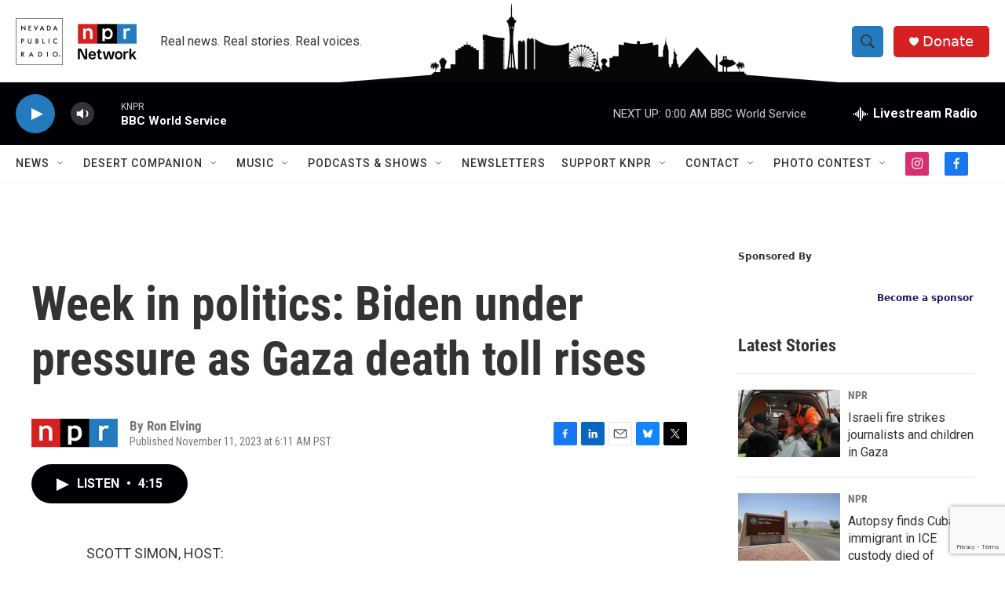

--- FILE ---
content_type: text/html; charset=utf-8
request_url: https://www.google.com/recaptcha/api2/anchor?ar=1&k=6LfHrSkUAAAAAPnKk5cT6JuKlKPzbwyTYuO8--Vr&co=aHR0cHM6Ly9rbnByLm9yZzo0NDM.&hl=en&v=PoyoqOPhxBO7pBk68S4YbpHZ&size=invisible&anchor-ms=20000&execute-ms=30000&cb=zdfgpoapl3li
body_size: 49274
content:
<!DOCTYPE HTML><html dir="ltr" lang="en"><head><meta http-equiv="Content-Type" content="text/html; charset=UTF-8">
<meta http-equiv="X-UA-Compatible" content="IE=edge">
<title>reCAPTCHA</title>
<style type="text/css">
/* cyrillic-ext */
@font-face {
  font-family: 'Roboto';
  font-style: normal;
  font-weight: 400;
  font-stretch: 100%;
  src: url(//fonts.gstatic.com/s/roboto/v48/KFO7CnqEu92Fr1ME7kSn66aGLdTylUAMa3GUBHMdazTgWw.woff2) format('woff2');
  unicode-range: U+0460-052F, U+1C80-1C8A, U+20B4, U+2DE0-2DFF, U+A640-A69F, U+FE2E-FE2F;
}
/* cyrillic */
@font-face {
  font-family: 'Roboto';
  font-style: normal;
  font-weight: 400;
  font-stretch: 100%;
  src: url(//fonts.gstatic.com/s/roboto/v48/KFO7CnqEu92Fr1ME7kSn66aGLdTylUAMa3iUBHMdazTgWw.woff2) format('woff2');
  unicode-range: U+0301, U+0400-045F, U+0490-0491, U+04B0-04B1, U+2116;
}
/* greek-ext */
@font-face {
  font-family: 'Roboto';
  font-style: normal;
  font-weight: 400;
  font-stretch: 100%;
  src: url(//fonts.gstatic.com/s/roboto/v48/KFO7CnqEu92Fr1ME7kSn66aGLdTylUAMa3CUBHMdazTgWw.woff2) format('woff2');
  unicode-range: U+1F00-1FFF;
}
/* greek */
@font-face {
  font-family: 'Roboto';
  font-style: normal;
  font-weight: 400;
  font-stretch: 100%;
  src: url(//fonts.gstatic.com/s/roboto/v48/KFO7CnqEu92Fr1ME7kSn66aGLdTylUAMa3-UBHMdazTgWw.woff2) format('woff2');
  unicode-range: U+0370-0377, U+037A-037F, U+0384-038A, U+038C, U+038E-03A1, U+03A3-03FF;
}
/* math */
@font-face {
  font-family: 'Roboto';
  font-style: normal;
  font-weight: 400;
  font-stretch: 100%;
  src: url(//fonts.gstatic.com/s/roboto/v48/KFO7CnqEu92Fr1ME7kSn66aGLdTylUAMawCUBHMdazTgWw.woff2) format('woff2');
  unicode-range: U+0302-0303, U+0305, U+0307-0308, U+0310, U+0312, U+0315, U+031A, U+0326-0327, U+032C, U+032F-0330, U+0332-0333, U+0338, U+033A, U+0346, U+034D, U+0391-03A1, U+03A3-03A9, U+03B1-03C9, U+03D1, U+03D5-03D6, U+03F0-03F1, U+03F4-03F5, U+2016-2017, U+2034-2038, U+203C, U+2040, U+2043, U+2047, U+2050, U+2057, U+205F, U+2070-2071, U+2074-208E, U+2090-209C, U+20D0-20DC, U+20E1, U+20E5-20EF, U+2100-2112, U+2114-2115, U+2117-2121, U+2123-214F, U+2190, U+2192, U+2194-21AE, U+21B0-21E5, U+21F1-21F2, U+21F4-2211, U+2213-2214, U+2216-22FF, U+2308-230B, U+2310, U+2319, U+231C-2321, U+2336-237A, U+237C, U+2395, U+239B-23B7, U+23D0, U+23DC-23E1, U+2474-2475, U+25AF, U+25B3, U+25B7, U+25BD, U+25C1, U+25CA, U+25CC, U+25FB, U+266D-266F, U+27C0-27FF, U+2900-2AFF, U+2B0E-2B11, U+2B30-2B4C, U+2BFE, U+3030, U+FF5B, U+FF5D, U+1D400-1D7FF, U+1EE00-1EEFF;
}
/* symbols */
@font-face {
  font-family: 'Roboto';
  font-style: normal;
  font-weight: 400;
  font-stretch: 100%;
  src: url(//fonts.gstatic.com/s/roboto/v48/KFO7CnqEu92Fr1ME7kSn66aGLdTylUAMaxKUBHMdazTgWw.woff2) format('woff2');
  unicode-range: U+0001-000C, U+000E-001F, U+007F-009F, U+20DD-20E0, U+20E2-20E4, U+2150-218F, U+2190, U+2192, U+2194-2199, U+21AF, U+21E6-21F0, U+21F3, U+2218-2219, U+2299, U+22C4-22C6, U+2300-243F, U+2440-244A, U+2460-24FF, U+25A0-27BF, U+2800-28FF, U+2921-2922, U+2981, U+29BF, U+29EB, U+2B00-2BFF, U+4DC0-4DFF, U+FFF9-FFFB, U+10140-1018E, U+10190-1019C, U+101A0, U+101D0-101FD, U+102E0-102FB, U+10E60-10E7E, U+1D2C0-1D2D3, U+1D2E0-1D37F, U+1F000-1F0FF, U+1F100-1F1AD, U+1F1E6-1F1FF, U+1F30D-1F30F, U+1F315, U+1F31C, U+1F31E, U+1F320-1F32C, U+1F336, U+1F378, U+1F37D, U+1F382, U+1F393-1F39F, U+1F3A7-1F3A8, U+1F3AC-1F3AF, U+1F3C2, U+1F3C4-1F3C6, U+1F3CA-1F3CE, U+1F3D4-1F3E0, U+1F3ED, U+1F3F1-1F3F3, U+1F3F5-1F3F7, U+1F408, U+1F415, U+1F41F, U+1F426, U+1F43F, U+1F441-1F442, U+1F444, U+1F446-1F449, U+1F44C-1F44E, U+1F453, U+1F46A, U+1F47D, U+1F4A3, U+1F4B0, U+1F4B3, U+1F4B9, U+1F4BB, U+1F4BF, U+1F4C8-1F4CB, U+1F4D6, U+1F4DA, U+1F4DF, U+1F4E3-1F4E6, U+1F4EA-1F4ED, U+1F4F7, U+1F4F9-1F4FB, U+1F4FD-1F4FE, U+1F503, U+1F507-1F50B, U+1F50D, U+1F512-1F513, U+1F53E-1F54A, U+1F54F-1F5FA, U+1F610, U+1F650-1F67F, U+1F687, U+1F68D, U+1F691, U+1F694, U+1F698, U+1F6AD, U+1F6B2, U+1F6B9-1F6BA, U+1F6BC, U+1F6C6-1F6CF, U+1F6D3-1F6D7, U+1F6E0-1F6EA, U+1F6F0-1F6F3, U+1F6F7-1F6FC, U+1F700-1F7FF, U+1F800-1F80B, U+1F810-1F847, U+1F850-1F859, U+1F860-1F887, U+1F890-1F8AD, U+1F8B0-1F8BB, U+1F8C0-1F8C1, U+1F900-1F90B, U+1F93B, U+1F946, U+1F984, U+1F996, U+1F9E9, U+1FA00-1FA6F, U+1FA70-1FA7C, U+1FA80-1FA89, U+1FA8F-1FAC6, U+1FACE-1FADC, U+1FADF-1FAE9, U+1FAF0-1FAF8, U+1FB00-1FBFF;
}
/* vietnamese */
@font-face {
  font-family: 'Roboto';
  font-style: normal;
  font-weight: 400;
  font-stretch: 100%;
  src: url(//fonts.gstatic.com/s/roboto/v48/KFO7CnqEu92Fr1ME7kSn66aGLdTylUAMa3OUBHMdazTgWw.woff2) format('woff2');
  unicode-range: U+0102-0103, U+0110-0111, U+0128-0129, U+0168-0169, U+01A0-01A1, U+01AF-01B0, U+0300-0301, U+0303-0304, U+0308-0309, U+0323, U+0329, U+1EA0-1EF9, U+20AB;
}
/* latin-ext */
@font-face {
  font-family: 'Roboto';
  font-style: normal;
  font-weight: 400;
  font-stretch: 100%;
  src: url(//fonts.gstatic.com/s/roboto/v48/KFO7CnqEu92Fr1ME7kSn66aGLdTylUAMa3KUBHMdazTgWw.woff2) format('woff2');
  unicode-range: U+0100-02BA, U+02BD-02C5, U+02C7-02CC, U+02CE-02D7, U+02DD-02FF, U+0304, U+0308, U+0329, U+1D00-1DBF, U+1E00-1E9F, U+1EF2-1EFF, U+2020, U+20A0-20AB, U+20AD-20C0, U+2113, U+2C60-2C7F, U+A720-A7FF;
}
/* latin */
@font-face {
  font-family: 'Roboto';
  font-style: normal;
  font-weight: 400;
  font-stretch: 100%;
  src: url(//fonts.gstatic.com/s/roboto/v48/KFO7CnqEu92Fr1ME7kSn66aGLdTylUAMa3yUBHMdazQ.woff2) format('woff2');
  unicode-range: U+0000-00FF, U+0131, U+0152-0153, U+02BB-02BC, U+02C6, U+02DA, U+02DC, U+0304, U+0308, U+0329, U+2000-206F, U+20AC, U+2122, U+2191, U+2193, U+2212, U+2215, U+FEFF, U+FFFD;
}
/* cyrillic-ext */
@font-face {
  font-family: 'Roboto';
  font-style: normal;
  font-weight: 500;
  font-stretch: 100%;
  src: url(//fonts.gstatic.com/s/roboto/v48/KFO7CnqEu92Fr1ME7kSn66aGLdTylUAMa3GUBHMdazTgWw.woff2) format('woff2');
  unicode-range: U+0460-052F, U+1C80-1C8A, U+20B4, U+2DE0-2DFF, U+A640-A69F, U+FE2E-FE2F;
}
/* cyrillic */
@font-face {
  font-family: 'Roboto';
  font-style: normal;
  font-weight: 500;
  font-stretch: 100%;
  src: url(//fonts.gstatic.com/s/roboto/v48/KFO7CnqEu92Fr1ME7kSn66aGLdTylUAMa3iUBHMdazTgWw.woff2) format('woff2');
  unicode-range: U+0301, U+0400-045F, U+0490-0491, U+04B0-04B1, U+2116;
}
/* greek-ext */
@font-face {
  font-family: 'Roboto';
  font-style: normal;
  font-weight: 500;
  font-stretch: 100%;
  src: url(//fonts.gstatic.com/s/roboto/v48/KFO7CnqEu92Fr1ME7kSn66aGLdTylUAMa3CUBHMdazTgWw.woff2) format('woff2');
  unicode-range: U+1F00-1FFF;
}
/* greek */
@font-face {
  font-family: 'Roboto';
  font-style: normal;
  font-weight: 500;
  font-stretch: 100%;
  src: url(//fonts.gstatic.com/s/roboto/v48/KFO7CnqEu92Fr1ME7kSn66aGLdTylUAMa3-UBHMdazTgWw.woff2) format('woff2');
  unicode-range: U+0370-0377, U+037A-037F, U+0384-038A, U+038C, U+038E-03A1, U+03A3-03FF;
}
/* math */
@font-face {
  font-family: 'Roboto';
  font-style: normal;
  font-weight: 500;
  font-stretch: 100%;
  src: url(//fonts.gstatic.com/s/roboto/v48/KFO7CnqEu92Fr1ME7kSn66aGLdTylUAMawCUBHMdazTgWw.woff2) format('woff2');
  unicode-range: U+0302-0303, U+0305, U+0307-0308, U+0310, U+0312, U+0315, U+031A, U+0326-0327, U+032C, U+032F-0330, U+0332-0333, U+0338, U+033A, U+0346, U+034D, U+0391-03A1, U+03A3-03A9, U+03B1-03C9, U+03D1, U+03D5-03D6, U+03F0-03F1, U+03F4-03F5, U+2016-2017, U+2034-2038, U+203C, U+2040, U+2043, U+2047, U+2050, U+2057, U+205F, U+2070-2071, U+2074-208E, U+2090-209C, U+20D0-20DC, U+20E1, U+20E5-20EF, U+2100-2112, U+2114-2115, U+2117-2121, U+2123-214F, U+2190, U+2192, U+2194-21AE, U+21B0-21E5, U+21F1-21F2, U+21F4-2211, U+2213-2214, U+2216-22FF, U+2308-230B, U+2310, U+2319, U+231C-2321, U+2336-237A, U+237C, U+2395, U+239B-23B7, U+23D0, U+23DC-23E1, U+2474-2475, U+25AF, U+25B3, U+25B7, U+25BD, U+25C1, U+25CA, U+25CC, U+25FB, U+266D-266F, U+27C0-27FF, U+2900-2AFF, U+2B0E-2B11, U+2B30-2B4C, U+2BFE, U+3030, U+FF5B, U+FF5D, U+1D400-1D7FF, U+1EE00-1EEFF;
}
/* symbols */
@font-face {
  font-family: 'Roboto';
  font-style: normal;
  font-weight: 500;
  font-stretch: 100%;
  src: url(//fonts.gstatic.com/s/roboto/v48/KFO7CnqEu92Fr1ME7kSn66aGLdTylUAMaxKUBHMdazTgWw.woff2) format('woff2');
  unicode-range: U+0001-000C, U+000E-001F, U+007F-009F, U+20DD-20E0, U+20E2-20E4, U+2150-218F, U+2190, U+2192, U+2194-2199, U+21AF, U+21E6-21F0, U+21F3, U+2218-2219, U+2299, U+22C4-22C6, U+2300-243F, U+2440-244A, U+2460-24FF, U+25A0-27BF, U+2800-28FF, U+2921-2922, U+2981, U+29BF, U+29EB, U+2B00-2BFF, U+4DC0-4DFF, U+FFF9-FFFB, U+10140-1018E, U+10190-1019C, U+101A0, U+101D0-101FD, U+102E0-102FB, U+10E60-10E7E, U+1D2C0-1D2D3, U+1D2E0-1D37F, U+1F000-1F0FF, U+1F100-1F1AD, U+1F1E6-1F1FF, U+1F30D-1F30F, U+1F315, U+1F31C, U+1F31E, U+1F320-1F32C, U+1F336, U+1F378, U+1F37D, U+1F382, U+1F393-1F39F, U+1F3A7-1F3A8, U+1F3AC-1F3AF, U+1F3C2, U+1F3C4-1F3C6, U+1F3CA-1F3CE, U+1F3D4-1F3E0, U+1F3ED, U+1F3F1-1F3F3, U+1F3F5-1F3F7, U+1F408, U+1F415, U+1F41F, U+1F426, U+1F43F, U+1F441-1F442, U+1F444, U+1F446-1F449, U+1F44C-1F44E, U+1F453, U+1F46A, U+1F47D, U+1F4A3, U+1F4B0, U+1F4B3, U+1F4B9, U+1F4BB, U+1F4BF, U+1F4C8-1F4CB, U+1F4D6, U+1F4DA, U+1F4DF, U+1F4E3-1F4E6, U+1F4EA-1F4ED, U+1F4F7, U+1F4F9-1F4FB, U+1F4FD-1F4FE, U+1F503, U+1F507-1F50B, U+1F50D, U+1F512-1F513, U+1F53E-1F54A, U+1F54F-1F5FA, U+1F610, U+1F650-1F67F, U+1F687, U+1F68D, U+1F691, U+1F694, U+1F698, U+1F6AD, U+1F6B2, U+1F6B9-1F6BA, U+1F6BC, U+1F6C6-1F6CF, U+1F6D3-1F6D7, U+1F6E0-1F6EA, U+1F6F0-1F6F3, U+1F6F7-1F6FC, U+1F700-1F7FF, U+1F800-1F80B, U+1F810-1F847, U+1F850-1F859, U+1F860-1F887, U+1F890-1F8AD, U+1F8B0-1F8BB, U+1F8C0-1F8C1, U+1F900-1F90B, U+1F93B, U+1F946, U+1F984, U+1F996, U+1F9E9, U+1FA00-1FA6F, U+1FA70-1FA7C, U+1FA80-1FA89, U+1FA8F-1FAC6, U+1FACE-1FADC, U+1FADF-1FAE9, U+1FAF0-1FAF8, U+1FB00-1FBFF;
}
/* vietnamese */
@font-face {
  font-family: 'Roboto';
  font-style: normal;
  font-weight: 500;
  font-stretch: 100%;
  src: url(//fonts.gstatic.com/s/roboto/v48/KFO7CnqEu92Fr1ME7kSn66aGLdTylUAMa3OUBHMdazTgWw.woff2) format('woff2');
  unicode-range: U+0102-0103, U+0110-0111, U+0128-0129, U+0168-0169, U+01A0-01A1, U+01AF-01B0, U+0300-0301, U+0303-0304, U+0308-0309, U+0323, U+0329, U+1EA0-1EF9, U+20AB;
}
/* latin-ext */
@font-face {
  font-family: 'Roboto';
  font-style: normal;
  font-weight: 500;
  font-stretch: 100%;
  src: url(//fonts.gstatic.com/s/roboto/v48/KFO7CnqEu92Fr1ME7kSn66aGLdTylUAMa3KUBHMdazTgWw.woff2) format('woff2');
  unicode-range: U+0100-02BA, U+02BD-02C5, U+02C7-02CC, U+02CE-02D7, U+02DD-02FF, U+0304, U+0308, U+0329, U+1D00-1DBF, U+1E00-1E9F, U+1EF2-1EFF, U+2020, U+20A0-20AB, U+20AD-20C0, U+2113, U+2C60-2C7F, U+A720-A7FF;
}
/* latin */
@font-face {
  font-family: 'Roboto';
  font-style: normal;
  font-weight: 500;
  font-stretch: 100%;
  src: url(//fonts.gstatic.com/s/roboto/v48/KFO7CnqEu92Fr1ME7kSn66aGLdTylUAMa3yUBHMdazQ.woff2) format('woff2');
  unicode-range: U+0000-00FF, U+0131, U+0152-0153, U+02BB-02BC, U+02C6, U+02DA, U+02DC, U+0304, U+0308, U+0329, U+2000-206F, U+20AC, U+2122, U+2191, U+2193, U+2212, U+2215, U+FEFF, U+FFFD;
}
/* cyrillic-ext */
@font-face {
  font-family: 'Roboto';
  font-style: normal;
  font-weight: 900;
  font-stretch: 100%;
  src: url(//fonts.gstatic.com/s/roboto/v48/KFO7CnqEu92Fr1ME7kSn66aGLdTylUAMa3GUBHMdazTgWw.woff2) format('woff2');
  unicode-range: U+0460-052F, U+1C80-1C8A, U+20B4, U+2DE0-2DFF, U+A640-A69F, U+FE2E-FE2F;
}
/* cyrillic */
@font-face {
  font-family: 'Roboto';
  font-style: normal;
  font-weight: 900;
  font-stretch: 100%;
  src: url(//fonts.gstatic.com/s/roboto/v48/KFO7CnqEu92Fr1ME7kSn66aGLdTylUAMa3iUBHMdazTgWw.woff2) format('woff2');
  unicode-range: U+0301, U+0400-045F, U+0490-0491, U+04B0-04B1, U+2116;
}
/* greek-ext */
@font-face {
  font-family: 'Roboto';
  font-style: normal;
  font-weight: 900;
  font-stretch: 100%;
  src: url(//fonts.gstatic.com/s/roboto/v48/KFO7CnqEu92Fr1ME7kSn66aGLdTylUAMa3CUBHMdazTgWw.woff2) format('woff2');
  unicode-range: U+1F00-1FFF;
}
/* greek */
@font-face {
  font-family: 'Roboto';
  font-style: normal;
  font-weight: 900;
  font-stretch: 100%;
  src: url(//fonts.gstatic.com/s/roboto/v48/KFO7CnqEu92Fr1ME7kSn66aGLdTylUAMa3-UBHMdazTgWw.woff2) format('woff2');
  unicode-range: U+0370-0377, U+037A-037F, U+0384-038A, U+038C, U+038E-03A1, U+03A3-03FF;
}
/* math */
@font-face {
  font-family: 'Roboto';
  font-style: normal;
  font-weight: 900;
  font-stretch: 100%;
  src: url(//fonts.gstatic.com/s/roboto/v48/KFO7CnqEu92Fr1ME7kSn66aGLdTylUAMawCUBHMdazTgWw.woff2) format('woff2');
  unicode-range: U+0302-0303, U+0305, U+0307-0308, U+0310, U+0312, U+0315, U+031A, U+0326-0327, U+032C, U+032F-0330, U+0332-0333, U+0338, U+033A, U+0346, U+034D, U+0391-03A1, U+03A3-03A9, U+03B1-03C9, U+03D1, U+03D5-03D6, U+03F0-03F1, U+03F4-03F5, U+2016-2017, U+2034-2038, U+203C, U+2040, U+2043, U+2047, U+2050, U+2057, U+205F, U+2070-2071, U+2074-208E, U+2090-209C, U+20D0-20DC, U+20E1, U+20E5-20EF, U+2100-2112, U+2114-2115, U+2117-2121, U+2123-214F, U+2190, U+2192, U+2194-21AE, U+21B0-21E5, U+21F1-21F2, U+21F4-2211, U+2213-2214, U+2216-22FF, U+2308-230B, U+2310, U+2319, U+231C-2321, U+2336-237A, U+237C, U+2395, U+239B-23B7, U+23D0, U+23DC-23E1, U+2474-2475, U+25AF, U+25B3, U+25B7, U+25BD, U+25C1, U+25CA, U+25CC, U+25FB, U+266D-266F, U+27C0-27FF, U+2900-2AFF, U+2B0E-2B11, U+2B30-2B4C, U+2BFE, U+3030, U+FF5B, U+FF5D, U+1D400-1D7FF, U+1EE00-1EEFF;
}
/* symbols */
@font-face {
  font-family: 'Roboto';
  font-style: normal;
  font-weight: 900;
  font-stretch: 100%;
  src: url(//fonts.gstatic.com/s/roboto/v48/KFO7CnqEu92Fr1ME7kSn66aGLdTylUAMaxKUBHMdazTgWw.woff2) format('woff2');
  unicode-range: U+0001-000C, U+000E-001F, U+007F-009F, U+20DD-20E0, U+20E2-20E4, U+2150-218F, U+2190, U+2192, U+2194-2199, U+21AF, U+21E6-21F0, U+21F3, U+2218-2219, U+2299, U+22C4-22C6, U+2300-243F, U+2440-244A, U+2460-24FF, U+25A0-27BF, U+2800-28FF, U+2921-2922, U+2981, U+29BF, U+29EB, U+2B00-2BFF, U+4DC0-4DFF, U+FFF9-FFFB, U+10140-1018E, U+10190-1019C, U+101A0, U+101D0-101FD, U+102E0-102FB, U+10E60-10E7E, U+1D2C0-1D2D3, U+1D2E0-1D37F, U+1F000-1F0FF, U+1F100-1F1AD, U+1F1E6-1F1FF, U+1F30D-1F30F, U+1F315, U+1F31C, U+1F31E, U+1F320-1F32C, U+1F336, U+1F378, U+1F37D, U+1F382, U+1F393-1F39F, U+1F3A7-1F3A8, U+1F3AC-1F3AF, U+1F3C2, U+1F3C4-1F3C6, U+1F3CA-1F3CE, U+1F3D4-1F3E0, U+1F3ED, U+1F3F1-1F3F3, U+1F3F5-1F3F7, U+1F408, U+1F415, U+1F41F, U+1F426, U+1F43F, U+1F441-1F442, U+1F444, U+1F446-1F449, U+1F44C-1F44E, U+1F453, U+1F46A, U+1F47D, U+1F4A3, U+1F4B0, U+1F4B3, U+1F4B9, U+1F4BB, U+1F4BF, U+1F4C8-1F4CB, U+1F4D6, U+1F4DA, U+1F4DF, U+1F4E3-1F4E6, U+1F4EA-1F4ED, U+1F4F7, U+1F4F9-1F4FB, U+1F4FD-1F4FE, U+1F503, U+1F507-1F50B, U+1F50D, U+1F512-1F513, U+1F53E-1F54A, U+1F54F-1F5FA, U+1F610, U+1F650-1F67F, U+1F687, U+1F68D, U+1F691, U+1F694, U+1F698, U+1F6AD, U+1F6B2, U+1F6B9-1F6BA, U+1F6BC, U+1F6C6-1F6CF, U+1F6D3-1F6D7, U+1F6E0-1F6EA, U+1F6F0-1F6F3, U+1F6F7-1F6FC, U+1F700-1F7FF, U+1F800-1F80B, U+1F810-1F847, U+1F850-1F859, U+1F860-1F887, U+1F890-1F8AD, U+1F8B0-1F8BB, U+1F8C0-1F8C1, U+1F900-1F90B, U+1F93B, U+1F946, U+1F984, U+1F996, U+1F9E9, U+1FA00-1FA6F, U+1FA70-1FA7C, U+1FA80-1FA89, U+1FA8F-1FAC6, U+1FACE-1FADC, U+1FADF-1FAE9, U+1FAF0-1FAF8, U+1FB00-1FBFF;
}
/* vietnamese */
@font-face {
  font-family: 'Roboto';
  font-style: normal;
  font-weight: 900;
  font-stretch: 100%;
  src: url(//fonts.gstatic.com/s/roboto/v48/KFO7CnqEu92Fr1ME7kSn66aGLdTylUAMa3OUBHMdazTgWw.woff2) format('woff2');
  unicode-range: U+0102-0103, U+0110-0111, U+0128-0129, U+0168-0169, U+01A0-01A1, U+01AF-01B0, U+0300-0301, U+0303-0304, U+0308-0309, U+0323, U+0329, U+1EA0-1EF9, U+20AB;
}
/* latin-ext */
@font-face {
  font-family: 'Roboto';
  font-style: normal;
  font-weight: 900;
  font-stretch: 100%;
  src: url(//fonts.gstatic.com/s/roboto/v48/KFO7CnqEu92Fr1ME7kSn66aGLdTylUAMa3KUBHMdazTgWw.woff2) format('woff2');
  unicode-range: U+0100-02BA, U+02BD-02C5, U+02C7-02CC, U+02CE-02D7, U+02DD-02FF, U+0304, U+0308, U+0329, U+1D00-1DBF, U+1E00-1E9F, U+1EF2-1EFF, U+2020, U+20A0-20AB, U+20AD-20C0, U+2113, U+2C60-2C7F, U+A720-A7FF;
}
/* latin */
@font-face {
  font-family: 'Roboto';
  font-style: normal;
  font-weight: 900;
  font-stretch: 100%;
  src: url(//fonts.gstatic.com/s/roboto/v48/KFO7CnqEu92Fr1ME7kSn66aGLdTylUAMa3yUBHMdazQ.woff2) format('woff2');
  unicode-range: U+0000-00FF, U+0131, U+0152-0153, U+02BB-02BC, U+02C6, U+02DA, U+02DC, U+0304, U+0308, U+0329, U+2000-206F, U+20AC, U+2122, U+2191, U+2193, U+2212, U+2215, U+FEFF, U+FFFD;
}

</style>
<link rel="stylesheet" type="text/css" href="https://www.gstatic.com/recaptcha/releases/PoyoqOPhxBO7pBk68S4YbpHZ/styles__ltr.css">
<script nonce="barPg2yU957BxqIAvbi4NQ" type="text/javascript">window['__recaptcha_api'] = 'https://www.google.com/recaptcha/api2/';</script>
<script type="text/javascript" src="https://www.gstatic.com/recaptcha/releases/PoyoqOPhxBO7pBk68S4YbpHZ/recaptcha__en.js" nonce="barPg2yU957BxqIAvbi4NQ">
      
    </script></head>
<body><div id="rc-anchor-alert" class="rc-anchor-alert"></div>
<input type="hidden" id="recaptcha-token" value="[base64]">
<script type="text/javascript" nonce="barPg2yU957BxqIAvbi4NQ">
      recaptcha.anchor.Main.init("[\x22ainput\x22,[\x22bgdata\x22,\x22\x22,\[base64]/[base64]/[base64]/[base64]/[base64]/UltsKytdPUU6KEU8MjA0OD9SW2wrK109RT4+NnwxOTI6KChFJjY0NTEyKT09NTUyOTYmJk0rMTxjLmxlbmd0aCYmKGMuY2hhckNvZGVBdChNKzEpJjY0NTEyKT09NTYzMjA/[base64]/[base64]/[base64]/[base64]/[base64]/[base64]/[base64]\x22,\[base64]\\u003d\\u003d\x22,\[base64]/Do8K+w7ULwopNwrjDksKew7HCinHDo8KrfC91DlJVwpZQwoB4Q8ODw5zDnEUMAQLDhsKFwrB5wqwgY8Kyw7tjRnDCgw1nwoMzwp7CrT/DhisRw5PDv3nClxXCucOQw5owKQknw4l9OcKff8KZw6PCqmrCoxnCswvDjsO8w6TDn8KKdsORC8Ovw6pKwqkGGUFze8OKK8OzwosdWWp8PlkLesKlPndkXQDDicKTwo0FwroaBR3DiMOadMOSCsK5w6rDiMKRDCRSw4DCqwdcwqlfA8KlasKwwo/Cg23Cr8OmTMKewrFKRQHDo8OIw55bw5EUw4LCtsOLQ8K/fjVffMKjw7fCtMOywoICesOaw5/Ci8KnT3RZZcKOw4sFwrAHacO7w5onw7UqUcOGw4MdwoNYDcObwq85w43DrCDDu0jCpsKnw5czwqTDnyzDvkp+a8K0w69gwrvCrsKqw5bCsknDk8KBw5xrWhnCpcOtw6TCj3fDl8OkwqPDiQ/CkMK5d8OGZ2IWCUPDnyXCscKFe8KlEMKAbnNrUShvw5QAw7XCj8KaL8OnN8KAw7hxZDJrwoVhPyHDhjVjdFTCoivClMKpwqfDu8Olw5VjOlbDncKtw5XDs2kDwp0mAsKzw7nDiBfCtyFQN8O7w4I/MmM6GcO4CcKhHj7DvB3CmhYcw7jCnHBZw6HDiQ5Iw4vDlBoYfwY5K0bCksKUMytpfsKFRBQOwrZ8MSIAVk1xNUEmw6fDocKdwprDpVDDvxpjwosrw4jCq2zCr8Obw6oBODAcGMOpw5vDjGp7w4PCu8K+WE/[base64]/[base64]/[base64]/[base64]/Djihsw6XCp8OtZ8OvwpvDmyLDocKBwo54N8KGwoXDhMOPXAsWQMKhw6fCkVkIT1NCw6rDoMKow68teR7CkcK/w4vDt8KewpPCqAkWw7s3w7jDtQLDksONRklnD0M7w79qUcK/w7F0Vk/DgcK5wq/[base64]/CllKwrZow5oaAMK3C8O+wqvCokBCw7vDsmtLw5rCh0fCqEB/[base64]/wojCuMKNw6vDuUU4P8Kaw5/[base64]/DtcKkw4bDkxwhw6ZfKwFoC8KcwojCrE8qJMK4wr3ChFhWGmPCkTg8b8ORNMKCRDHDhMOAbcKewrQ6wrTDlT/DpTxeGCcSK2PCr8OATn/DvcKVX8KhM34YM8OGwrAyWMOPw5Ebw7bCvATDmsKvU2XDgz7DsQnDl8KQw7VNZsKHwq/[base64]/[base64]/DgsK8RWfDgE8uacKvOkTClMOjwpIMw6pFAiwLZcKEPsKTw4HCicOPw6XCvcOfw5TDiVDDuMK+w7RiHmHCil/[base64]/Dgzg1w4AKwoLDhVPDrhHCs8KFwofDuiXDocKPW0HDl0hywq4iaMOpJH3Cu1rDrisUPMOmLWXCqDM2wpTCgAQUw5/CqgzDvFtkwqNfcQM0wp4CwpV5RyzDt15mfsOtw7wLwrbDvsKDAsOnRsKIw4TDmsOkX013w4DDp8K5w5Ipw6jClHPCjcOcwo5bwrRow7bDqsOJw50FSxPCgAs/wr81w7PDqsOXwrlEZUdwwpEyw6nDmS/DqcO6w4IHw79/wohXNsOywqnCqQlOwqtlZ1Mpw4zCugvDr1Qqw7pkwoTCrmXCgiDDgcOqw4hTBcOmw4jClUwyAMO7wqUvw5lrUMKxSsKfw71XXBYuwoMawrgsOnN8w79ew7ZNw6shw54AVSoGTnJhwpMiLilIAMOZWW3DhXpXIkBbw6sZYsK/C17Dv3HCpkx3cG/DocK6wq5GQEzClVjCikfCkcOUKcOsCMO+w5ljWcKRQ8KuwqERwojDqFVlwrswNcOiwrLDp8O7VMOycMOJZRfCpMKIGcOVw4d9w7ZBAmYSb8Kqw5DClHrCpT/Dl27DqsKlwrF6wpctwojCtUQoK15mw5B3Xg7CsBsmRijChzfCkDd4GxxSDELCu8One8Ogd8Omw7DCnz/DgcKCRMOKw6UWZMO6WErCvsKLE15Jb8OrDUPDpsOXURbCiMK7w73DpcOZBcKHGMOYfXlAOTDDscKJPB/CjMK9wrDCgMO6cX3Cvgk5IMKhEBPCscOUw5YOLMOMw4tcF8OcKMKQw53Cp8KnwpDCocKiw7VGcMObwrYkGHc7wqTClcKEYzhZZxZiwoUdwrJBf8KVScKJw59hBsK3wq0ww7N5wqPClFkrw5FNw6gTHVQbwq/[base64]/DiX7CnsOIwqbDpmglAsOmwohzwpQfwo5MwqY9w61dwrtePWJiHMK1Z8KSw5lCfcKCwprDtcKUw6DDl8K6HcK4CRrDosKvBylHNMO6VxLDlsKKRMO+NR9zIMOyInMjwrbDjzsoWMKJwqUxw5rCssKPwqfCrcKew4/CulvCrUHCjcKrBwofWQB+wpXCmkLDuVDDtnPCrsKsw5M3woQjw74KUnRLTx7CtgV1wq4Nw7V/[base64]/DpwA/[base64]/IsK/w4ctNsOrcjHDtVTDtMKSfcOvw7vCoMOZwolObD0Dw6p+YDPDgMObw4Z5LwvDvRHCvsKBw5Fjfhc0w4bCnSMLwp4yBSDDncOtw6fCtXZDw41ZwprCihvDmC9Hw4zDpR/DicKCw7wwRMKewrjDhkLCrEvDlMKswpgCTW0xw7gvwo4ZVcOLBsOnwrrChSLCqU/Ch8KcDiIzRcKRwqTDucOwwoDDtMOyF20KGxnDjwPCscKmS1wlRcKDQcODw53Dn8OBGMKkw40VSMKewo1JEsOVw5vDiQRkw7PDvMKGa8Odw6UuwoJcw7vCncOpa8Kvwo5Mw7nDqsOQFX/Dlkl+w7jCpcOEXgfCrGXChMKAfcK0AVTDgcKSNsKBDhAzwqk6FMKCank/[base64]/SXADw7PDtjPDvnJ6Xz7DmMO6bsK2w4txw4dnLsONwr7ClSDClBonw652QcOyXMK0w4TDkWtewrtZYxXDucKMwq/Dn0/DksOrwrwTw4cKFXfCrEUhUmTCk33CssKTBMOKCMKCwpzCoMOkwrt2NsKdwqpTfVPDtcKkPz3CmzFGNEPDiMOGw4HDtcOTwr1ew4DCsMKcw79/w6ZQw41Fw5/CrAByw6UwwolRw7MTQcKwd8KTYMOgw5Y/AcO4wr5hSsOIw7oTw5AXwpsfw6PCqsODL8O/w5XChwwUwq5fw7ciaQRVw43DmcKKwp7DvzzCgsO5HMK9w4Y6MsO+wrphVnnCicOCw5rCmRvChsKaK8KDw4/Dg2LCsMKbwpkawpTDvz5IQCQtUcOTwqgHwqbCsMK9UMOtwoDCu8KbwpvDr8OTISB8Y8KKDMK2LiMmJ2nClAFuwq0WUQ7DvcKlJsOqU8KDw6cFwr7CtB9fw5nCqMKbZsOhGiXDtsKmw6NZchLDjcKvRm1/wrUJacOJw488w4vDmzHCiQ/[base64]/DmER6SVAHw6loKy7CjTN9woQrB8Kdw4HDoGHCocOTw6FtwrrCncKPYsKGYQ/CosOfw4/DiMOqWMO4w4XCs8KbwoIxwoIwwpBvwqHCjcKLw5Enw5nCqsK2w7rCs3lfCMK6aMOeeG/DmTQpw4rCrlosw6jDsxptwpcew5bCogbDuGBZJ8KNwrhuK8O1HMKdNMKIwpAGw5vCsB7Cg8OBT0xnTTXCkG3CgAhRwodlY8OGHERbY8OhwrbChT97wq5ywpvCmQ9Xw7HCqWgMTAPCt8O/wrkRQ8O2w4HCn8OAwphdCWzDpm09OXYkXMKhcmV+fgfCtcONYGBFSkwUw6vCicOSw57DusOTe31IPsKlwrofwrNAw6nDlsK8OTDDpz1/QcKHfB3CjMOCAgLDvMOfBsKKw79YwqbDqE7Dr3fCuEHChHvClhrDusO2KUIpw7clwrM2EMOJNsK/HwIJISjCnGLDvDHClyvDpGTDs8O0wpRvwoXCvsK1CVLDoWnCsMKeJBnCkkTDs8K1w7QcDMKHAGQRw6bCpTvDuRHDk8KufsOZwo/DgiA+bkPCmiHDq2jClQogei/Cl8OKwrIfw5fDpsKUICLDoDcDEWLClsOPwq/[base64]/byh4bMKDwqLDhMK8wqzCtQjChMKdDGvCrMO/wp88w7/[base64]/DhwLDm8OPw47CqQRod8OawqpaODRjUlLCvEwGd8Kdw4AJwpsJT2LCi0TCnUY4wrFhw4/DhcOQwqjDqsK9ODIBwocfVcKbfk4WCgbCqmdBYA5NwrkbXG1zc3V4XnhJJTEVw5cbCFvCtsOWZ8Owwp/DkwrDuMOcN8K7eH1WwprDhcKxbjAjwp0MQsK1w6jDkA3DmcKGVyDCisKxw5DCtMO/[base64]/DosOVw7p+RMKtQzDCjQbDknPCtMKJFS58YMO+w4HCrg7CusOzwoHDo2UJcm3CiMO1w4fChcOzwofCiAgbwpLDn8OZw7B+w4Uawp07F3d+w4/[base64]/DuUIIw49IVMKxwp/CvnZidcODwq1QIcOWwrxHw6nCtsKuFCTCqcKKR0HDoAIaw65jYMKBFMOwHsKvwpUtw5HCsz4Lw7M1w4Fdw4sKwp1meMKKNVV0wqs/wq0QNnXCl8Olw4rDnCgDw6ITZcO5w5TDpsKPcTJ2w5bCm0rCkgHDv8KtfUAPwpPCrUgww7TCqkF7ZFDDv8O1w5wWwrPCr8Owwp0rwqg+H8OLw7rCqE7ClsOWwrzCu8Kzwpkbw5YAIxPDnBtJwoV6w7FPXgHClAwgJcKxYAQwcwfDmsKQw7/ClH/Cq8OZw58AH8KMBMKOwo0xw53CmMKKSsKjw6YIw4E+w7VBVFjCuCJIwrI3w4gXwpPDlMOhM8OAwpLDjDgBwrM1XsOefU3ClzVjw6IVDEN1w7PCgF1SUsKFYsObccKDCsKMTGLCpQ7DjsOiPsKOKCXChW/DvcKZHsO7w7V+BsKMT8KxwoDCosOywrY7fcOowoXDriTCusOLwoPDi8OkGHA5FzzDkF/Dkg0+CsKsOgjDt8Kjw5MIM0MhwqrCqMKyVWvCvnBzw5DCllZsbMKwU8Okwp9JwoR9XwsYwqfCjynCiMK1LHAAcj9dKEfCjsK6TSjCh27Col0FGcODw7PCn8O1IzBpw60hwp/CpWsaVVnDrRFAwpwmwpZjSxIMDcO9w7TCvsOIwpwgw5jDjcOSdX7ChcOAw4ljwpbCoTLCtMOnAkXCv8Kfw54Nw506wp/[base64]/CtsKmwowSw6LChsKVwp3Cky51wqjDsMOFMcOwfcObesOzJsO4w6p3wpnCvcOCw5vDvsODw5HDnsOLTMKnw48rw5FwA8KxwrEKwoDDriYsQ3Inw5ZAwqhUIAFRbcOnwoTCgcKNw47ChSLDoyEjJsO6Y8ODZsOYw5jCqsO4UTjDk2xtOxnDocOGL8O3LU4/csK1NU7DisO4J8K+wrnCisOOH8KGw6DDhWvDjBDCmm7CisO2wpDDscKQPDgSInliJRLCvMOuw6vCqcKGwoTDscOPXMKVTzJgIXsowp4FVsOaID/[base64]/[base64]/[base64]/V8OSw4XDjlQhewLDu2nCsMK8DcK3M8O4Ex9ww6BEw77Dt1gGwoHDvl5KVMOjUGbCscOeLsOwfT5gS8OCw5QIw7Vgw5/Dm03CgjBAw4MnUUXCgMOmw5DDiMKtwoUWayUAwrtxwpLDu8Ozw4kkwqw2w5/CqW4Dw4M2w7tlw5EPw65Bw5PChcKxOkXCv3p7wrdwbRouwoXCmcOtXsK2K2XDi8KPdsKawrrDm8ORDMK0w6HCqsOVwps4w7AuKsKYw6gjw60AAENVbHQtX8KdZB7DpcKxa8OBbsKUw7AXw4VaZjs3R8O/[base64]/f0IawpbCjMK2w7tPw4lvw5xXT8O1wozCpTfCgHfCpXgHw4TDtHzDhcKNw5gIwoETFcKjwrzCvMOzwoIpw6ktw5bDkj/ChBVAbCzCicKPw73Cg8KcD8Oqw4rDkEHClsOfQMKANHEYwo/[base64]/Cm0DCvizDl37CsMOsw7ZPw6IBMHkRP8K3wo7CsTTCg8OvwoXCsh1ONGNmYRTDrExQw5PDkCtnwpBrD3jCp8Kww4DDucOsVVbChwPChMOUE8O8JDoTwqrDt8OYwqPCjGgsIcOLKcKOwrXCgETCnBfDk2/CrRzCnQNoLsKIbkMnYFUowoRfIMOLw7oIVMK9Rww5UkLChB3DjsKSLxjCvig/OcKTBUrDt8O7B0PDh8O3TcOrBAciw6nDj8K4VQfCosKwU2nDk2MRw4VLwoJHw4IfwqYHwpc6Q1TDmWrDqsOnBD0bHD7CksKOwpsONWXCg8OtSTnClzTChsKWD8KgesKiAcOJw7NTwoDDs37CijPDtx8qw6fCq8KhdgVtw58sf8ONT8OEw7t/B8OfFE9NHkxNwpYlOATCjCHCvMODXHbDj8ObwrbDh8KCJR0JwrXCksOWwo/DqVfCujU/[base64]/DcKpC2nCgGxlwrLCoj/DrsKTwrcEEMKaw4PCmDw0EHDDsCEiMUvDgENFw5zCicOXw5BmSXE6MMOFwozDpcOEdMKvw65+wrNsT8O4wqIVYMKZCkAVLHZjwq/CvcOWw6vClsOQNTgrw7h4VsKpNVPCklPCnsOPwqAWFi9nw5Exwql/D8O6bsOQw4w8aFF2fzPChsO+Q8OIXsKCIMO+w7EUwrgNworCusKuw600C2nCk8Kdw79LOijDi8Olw7XCm8OXw7diwqdvWU3DuSnCjSPCrMOZw7rDny0leMOnworDn2M7JT/ChnsbwqtfFsOYfV9ONWnDrm0ew6hgwo3DpCbCi0NMwqRXKk/CnErCjMOOwpJydnPDrsKFwqzCgsOTwoggHcOScizDmsO+JBtBw5MuVl1OT8OcSMKkG3jDmBYjR0vCnnVRw4NwFnjDlMOTF8O4w7XDrVXCjcOiw7zDpcKsHTkvwrvDmMKMwphlw7hUOcKKGsOLbcOhw6haw7XDoRHCm8ONBxnCs0zDucKvYh7CgcOIRcO6wo/ClMOMwopzwpFKfSvDocOAOzobwo3CmQzDrkHDglA5FC5Owr7Dp1Y+HVTDmlDDhcOLfi9fw7t1CxMXccKLAMOUPVrCsnjDiMOrw6QuwoZcbmd1w7skw5TCuAHCqlASBsO5JEAgw5tgSMKDFsOBw4XCtRJMw7cSw6LCq2/[base64]/CjgZlUlkcw6drwrVySsOyP3fCpHHCnMOywqnCnVxpw5zDusOQw5/[base64]/DgFbDpnMSw6TCo3jCpcO0JgYwHlMaaVzDlXh9wrHClk7Dt8Ojw7/DrRfDgMKlZ8KJwobDmsOYO8OXGBzDtCg1WsOuQ2DDqsOpVMKKAsK2w4TCssKYwpILwqnDuEjCmBFkemhgbEXDl1zDocO/ccO1w4vCjsKWwrrCjMOawrt0RHkXGjB2QnUpOsOFw4vCpSzDhUkcw6hmw4TDs8Ksw6E+w5/[base64]/[base64]/CgcKaw7AkPsK1worDqCnDqAzDqR84wpHDk2PDq3EWC8OTEMKywqXCoSPDm2fDvsKAwqN6wpZRB8Ozw54zw50YTsOEwo4PCMOodF1OHMOkI8OAVgFaw60Xwr/[base64]/w5PCmcKywrtkwonDnFluPsKUwoZiLynCk8K9w73DoC/[base64]/woUAw4YWw5FEwrh/wpEqw4N0w7AAB2R1w583G20cdyHCj0dow4PDl8O9wr/Ch8KkU8KHF8OSw55nwr5PTXrCoT4dHU4hwrXCpBMOw6PDjMK7w4MwWidIwpDCssK1X3DCnsK9KsKZKijDjjQYKxzDqMOZT09UTMK9b23DgMKNDMKmfCvDnG0Ow5vDpcOoAMOBwrLDkBTCisKGY2XCqk93w5d7wotGwrocVcOjGkEFDmUswoM+dQTDtcKeHMO/[base64]/Cn8KvCg3CscOhwoAmw44ZTcOnMBXCiMOgw6TCrMKKwoTDiVogw4PDkTMewrZKZjDCocK1JQ9DQDk3OsOcUsOvH3JlKsKSw7nCvUpvwqwAPBbDinZ+w7rCqV7DucKtKgRZwqbCgT14wqTCuxlrc2XCgjbCrgbCkMO/wqHDicO4cn/Dil7Ds8OHAy4Xw5vCmVN9wrQ6a8KzPsO2GzdCwoNPUsKwCXY3wqw8w5PDrcKyR8OEVxTDogLCtXbCsFrDvcOWwrbDhMO9woQ/EsOBPnVWWGcXQyrCk0DCpyjClFbDpm0FDsOmRMKewq3DmivDonzCl8KORQTDuMKoI8OGw4rDpcK+T8OFScKow544BkYvw5HCjnjCrcOnw73CkCvCo3/DiCwYw7zCtMOvwr42e8KPwrTDrTbDh8O3LwfDrcOzwpcjWmNYN8KuG2NNw4RZQMKhwpHDpsKwcMKCw7DDrMKrwrXCujBfwoxlwrIfw4DCqMOYYWvChnLCv8K2axcQwp5lwqstNcKycQQ7w5/[base64]/DtV0Gw4hMw61jVMKPw4QxwrrCoiYWQSlawr7DnELCt28lwoMIwozCssKEI8KJwoYhw59uWcOBw659wr4cw4zDo0jCicKSw7JBDSpBw6tqAS/DpkzDrU9zBgFpw7x2AUB+wo1pHsOMLcKvwofDlzTDqMKOwrbCgMK2w6cpLR7CsBw0wowIY8KBw5nCv3BhNWXCh8KhDcO9Cw9rw6bCik3Cr2cYwqRkw5DCrcOfRRlXJnZ5fMODGsKMJsKFw6XCq8OkwpY9wpM9UUbCosKdKg42wrHDrsOZajp2GMO6Ui/DvnACw6wMLMO0w542wpJjEXtpKzgyw7kIKMKxw6XDqSQiJDjCnMKXa0fCuMK1w7dlEy9CEHjDjGrClsK3w4LDtMKEFMKqw6M3w7nDkcK7IMOQVsOOBl5iw5tVNsOLwpo3w4XCrn/CocKcEcK5wo7CsUHCq0zCjsKAeHplwrA2aibCknLCiB3CrcKqEXdmwp3DghDCgMO/w6DChsOKB3hSV8OhwrHDnDvCtMKBdDt0w5UqwrjDtlLDmAdnCcOHw6fCicOhPXbCgcKdQzzDuMONShbDvMOHR1/CmGQoOcK4Y8OcwrnCosKjwoLCuWnDksKUwqBaWsO8wqpzwrjClHDCiC/DgcKKPyPClj/Cp8O8A03DqMOYw5fCqlZKP8O9Uw/DlcOQZsOSYcKrw7QdwpwuwqXCusKXwr/[base64]/I8KdwqnCvMOKwr3Ck8OhdxwhMR/[base64]/[base64]/[base64]/Drw7CuMO2OMKsO8KRw4rDmcOZwr0nIXlzwrzClcOgOcOLIRg4wo88w6/[base64]/DolTChwFOScOZRioNw7pewrfCs8K+w47DisKSSRxXwq3DjTQJwowqHSYFZhrClkPCkn7CgcKJwp80w53ChMOWw6RCQCcgZcK7w7nDjRLCqkTCvcOHZMKdwrHClyfCosOkFMOUwp8IHDQcUcO9wq96LRnDlMOILMKewp/DuGY9ATnDtQp2wrtAw5jCsBDClycJwqzDgsK/[base64]/DkBfCocO/wqbCkMKyBsOTw4taAcOfw5w1wow1S8OrND/DiAMvwpzDucOAw63DqFXChFjCiUtAMMOmYMK6IiXDtMOpw6RGw7MgZxDCkR3CvcKzw6rCvcKFwqLDucKSwr7Ch0TDjTwEdSrCvzdvwpPDu8OzAkkgEhJZw6/CmsOnw7kebcO4HsOoIUYwwo/DrsO0wqTCtcKnTRjDnMKzwoZXwqLCqSEcJsK2w4ZmKjfDssOUE8OTeHXCiGIhYFBIbcO+aMOdwqQ3C8OXw4rCqQ9hwpjCp8OVw7jDlMOZwpTCncKwRsK/[base64]/DuSfCscKvF0oHw78RH8Kbw4lzBVbDlW/Cn08lwpXDkj/CuXjCk8KEXsO8w6JcwqDCo0jCvUXDi8KPOyTCucK1AMOFw7vDpy5dfUnCiMOvT2bCpl4zw6/DmcKmc3LChMOiwqxFw7M0O8K6LMO0anTChEHChTUNwoV/Y3PDv8ONw5DChMOlw6HCv8OBw40Fw7N/wqfCmsKvw4LCmsOhwqxxw6vChCrCmXRUwobDusKxw5DClsO1wo3DtsKsCkvCvMK8fmsiM8KzB8KOKCfCh8Kzw5Zvw5/CocOIwrvDmDUOT8KrM8OvwrzCocKBNRbCoDF1w4PDmsKywofDr8KNwoMjw7IKwpDCgsONw6bDrcOYG8KNbjbDjcOdKcK1TknDu8OlFxrCssOgRy7CtMOwe8O4RsOkwr4mw5w5wpNqwpvDoRrDnsOpS8Kzw5XDkAnDgUAcNQ/Ds3E/dX/DhgfCi2DDnhjDsMK/[base64]/[base64]/DrxgHcx4vHhZbMsOlw5RVeSPDmsKGAMOaUWXCq03CjxzCj8Kjw7jCvCXCqMKRwqXCrcK9GMOrJsK3LnXCuj0YS8KlwpPDgMKKwp/[base64]/DsioTwptsN8Kjwpk1w55wdsOlYmjCuQsbYsOAwo/DlcOAw7DCjMOGw6hhEWvCg8ORw6vCnjZKJMO5w6Z8aMOqw5lPE8KDw5zDmQFxw4JswozClCFGUcOpwpDDrsK8D8K/[base64]/cGjDj1s9ASQKw5HDpMOscsOhf8ORw6IewpdXw6zCo8KJwrDCtsKICj7DmXzDiAFRVAPCvsOlwpU5bTJRwo7CoVhAwpnCrMKhKMO9w7IVwopTwqNewolPwqLDoUvCoX3DlkzDqAjCu0hvAcOnVMKvTmfCszjDkFd/OsKEw7vCtMKYw5AtccOpD8OHwqHCjsKYKFDDusOmwrk1w44Yw5DCrsOYM2HCjcKAI8OAw5HCkMK1w7gAw7gSDTPDuMK0dErDgjHCgk8pTn9yWcOewrHDt2pvPQzDksO8D8OOY8OMNSQ8bWEwEi3CjmnDlcKew4/[base64]/[base64]/DlXQDw7xNwpJwN8KBwrTCgFPDt8KHE8KFNxsDOcONPhfDmMKTNjtjN8OBKcK4w45jwqfCkhVCG8OYwqkHXibDq8KEw7fDlMKnw6ZIw67ChGclRMKzwo99fT3DkcKlQ8KLwp7DocOjZsORVsKTwrBSbGw7wo/Dtw4VesOgwqrCqn07f8K2w697wo0OIBMRwrMuMzoXw714wqslXDJJwo/CpsOUwqYIwqpFIhzDnsO/ZhDDvcKJdsKAwpbDhmpSRsKOw7wZwrJKw4tpwqEGKkzDsRfDi8KqIsOww4IPfsKTwq/CksO9wpErwqEHYz8Tw4bDu8OICDFtZg7CocOIw509w4YQC2ALw5DCrMOfwqzDswbDksOlwrssKsKabGZlIQ1Rw5XCrFnDnMO9HsOEwqAUw5V2w6QbdHvCixpsMlsGdEbCnTLDjMOTwqE+wqfCuMOlacKzw7Zyw73DhF/DgCPDj3JxQS54FMKjB2h6w7fClE5Db8Oow4shUU3DtHFJw5A/w6RyNCvDljggw7LDqsKBwrpVSMKVw7kmWRHDqihwDV9CwqDCgsKldFJvwo/DlMKuw4bCgMO4OMOWw4DChMOUwo5Ow6DCp8Ktw54swoTDqMKywrnCgkFew6fCkkrDj8KWOG7CiC7DvQ3Cpm5OKsKjHVjCrAlMwpo1w6NTwqjDuG8AwoNBwqPDl8KNw4RNw5nDqMK0TiRxKcKIZMOEHsOTwpzCn0/CoAXCnjg2wrXCh2TDo2dCZMKaw7jCrMKFw6DCr8OUw4fCmMO6asKFwojDvVzDthHDjcOXQsKrFsKOPFN0w7jDjlnDn8OUFcK+b8KeP3UWScOPYsODeA/DtSprQcK6w5/Cq8OrwrvCkWwBw4YJw4g4w5F/wovChTTDtGoQw73DqC7CrcOVIT8Ow40Fw6Yzw7sIF8Ozwpc3LMOowrLDn8KWB8KvUTR1w5bCuMKjMzRWCl/CpsKVw6LDnT3DsTnDrsKtJh3CjMO9w6bDuVE/e8OHw7Mra31OdsO9w4PCljDDk3FKwrp/QsKqdBR1wrTDosO1QVYuYy3CssKnKnnCjDfCt8K/bsOWdX0mwqZ2VcKBwpPCmxpMBcO6FMKBMxvCv8OEwphVw4LDg2XDisKiwrAVWjYBw5HDgsKuwr5Jw7dyPMKTZSBywqfDncKTYUnDkgLDpCICFcKQwoVSLcK/fEJVwo7DhAA0F8KsW8OAw6TDu8OEL8Kjwo/DvUbCucONOWEcLhg7SEzDhj3DrcKmP8KUGMOSQWjDrGQmRyIANcO/w58nw7TDgCgBDVVjSMKHwqFDH3lrZxdPw6x8wpkrEFpYKcKow5hwwo4yWFltCld7DRvCqsOwFHwOw6/CqcKhL8KYIHHDqTzCgCgxWATDl8KiXcKiUMOCwrvDpUDDjTZdw5nDsXTCvMK8wqNnYcOZw79Xwpo3wr/[base64]/[base64]/Dm1DDuMOcSsO9bsK7wpl9w4lPJMK4w5tjwrIPw6ITBcODw4LCksODBAghw7BNwqTCm8KPZsOmw4nCksKOw4dBwqDDl8Kbw67DhMOaLSUTwoFgw6ALJhFFw6xYeMOuPcONw5lvwplcwqrCncKNwq8qC8KVwqbDr8KWAlzCt8KRbChCw7x/J0vCj8OpI8OHwoDDg8O+w5zDoi4Zw4XCnsKpw7Uww7bCjWXCp8O8wpHDncKEw7IaQB7CsW5pUcOnXsKsU8KfPsOvZcOmw7BZAinDt8KzVMO6BSxlI8KSw6Uzw4HDu8KywrUUw4/DscODw5PDkFBUZz5VbBBRHhbDv8Oqw4bCv8OUSCtGIBLCicK/CmcOw7ttXj9Aw5h/DhRKBcOaw6rCoC9uRsOga8KATsK/w5BVw4/CvRR7wpjDp8O4eMOWOsK6JsOBwpEPSybDg2fCn8KaWMO+Ez7DtkMCOyVBwrQvw4fDmMKhw75+YMOIwrpXw57ChlhPwrrCpxrDk8O3RCZvwr5QN2xxwqjCg3/Dm8KtJ8KxdnAidsOxw6DCrSbCksOZB8KLwqDDp0rDsAoKFMKAGjTCl8O/wo8+wpbDgl7ClVc+w4Fpey3DisKFXMKjw5jDmxt1Qi5zRsK5dsK/AR/[base64]/CnUnDs8KswoDDqMOow548SCPDkFLChUU/wot7U8KLK8K2H0zDk8KSwpoiwoY+bQ/Cj03CusKoEUZAJy4fdmvDi8KJwqI3w7TClcOKwqI9BSIea0kJX8OoDMOdw6NSdsKEwrlMwqZTwrjDvy/Dki/[base64]/w5zDmcKMw6jCnWPChcK+Tl4UwpR0wpjCvmTDl8O6wpnCgsK7wqLDrMKbwoxuL8K2Kn5swp02DWJjwolnwqvCrsKbwrBeL8KLLcO4DsKiTlDCtXTCjD9nw67Dq8O2PxFjR0LCh3U2OU3DjcKdRUnCrS/[base64]/DuMKGL8OdCncBwqE/FF4Qb8KFPBIzXMKJKMOAwpHCisK6UF7CmMKFXA1EV0VUw6jCpy3DgUbDul8fcMKicizCj1xFQsKiCsOmE8Oqw63DuMKrKXIjw4jCjMKOw7UnRQ15RnPClx54w6XCn8KZYiHCu1lwShzDhW/CncKbYFs/PFbCjFEtw7wvwq7Cv8Ouwo/DlGvDpcKgLsO3wqTClQcEwozCqXTCuU0FVlvDmSZzw6k2O8Orw5sCw79QwpA5w78Ww7FsEMKPw646w5zDuB0TQDfCs8K6fMO6BMOBw6VEZsOpYXLDvH0mwp/CqBnDixhLwo05w5obISZqFEbDpmnDpsOWEsKdRTfDicOFw5BDXWVdwqLCn8OVUHzDjRogwq7Dl8KcwrfCj8KxScK9bkRgTy1Ywo8hwo1rw41RwqLDtn7DsXnCpwpvw6/DtFcqw6ZOY15/w4HCjTzDnMKYCSx9OkrCi0PCvcK1OHrCusO8wp5mFQQnwpwQUsKkPMKHwopKw4p3S8OmTcKIwo54wp3Cq1LCmMKCwqUoCsKTw79KbkPCiF5mJsOSeMOaUcOefcO1S2fDtwDDv0zDk2/[base64]/[base64]/Cj3vCqDrCkUPDpUtOw4AGBMKDQC4BwrPDmQhEV2HCtGJvwpvDlG/CkcK+w6DDuBsLw4PCp10dwrnChcOGwrrDhMKQZXXCusKgGTwlwrt3w7Jhwp3DlVvCoS/Dm113WMKnwosCfcKSwqAPU1bDpcO6MxxjNMKtw7rDny7DrQMAEUlew7DCk8OxSsOMw6hzwoNEwrofw6VoL8KKwrPDrMOJIXzCscOPwobDh8O/[base64]/CskvDpFElLxrDlmXDucKow6U5ImZXaMODfMKNwo/CtMOnDw/DozjDiMKxLMOOwo7CicKqeUXDj3PDqyUvwqnDsMOZR8OSeTk7ezvDo8O9PMO+BMOECyjCi8OKI8KrYmzDvAfDgcK8BsKAwosowqjCs8OJwrfDpzAOYlXDszVqwrjCisKrMsKhwoLDjU7CsMK2wrTDjMKCBkTClMKXH0c6w6QkBn/[base64]/wocZLMOzwpM0wqnDpsKeOsK6NSZaaVfCvMOJIytDUsK2wogNPcOaw6HDkSkjWcO4ZMOgwrzDjEXDqsOzw4k6DMOow57Dvj90wo/CtcOjwo80GS4MV8OFfgrCjAk5woZ+wrPCkyLCrl7Dh8KEw7hSw67DllnDlcKgw5PDiX3Dg8OOcMKvw4QmX3HCpMKsfTgkwp9Yw4jCjsKAw7/Du8KtdsKywodZQTzDn8ObRMKnY8OHV8O1wqTCugrCisKDw5rCsFdjBhcFw7pVbAjCl8O1CHZ0AHxIw6x8wqrCkcOyNB7CpMOsHkrDpcOWw5HCq1jCr8KQQMKEc8KQwoNPwowNw7/DtyXCsFvCs8KUw7VLdmxTA8KSw5nDrgTDiMOxGQnDmiYrwpDClsKawpAgwpjDscOuwpzDtg/DsFYiTG3CpQUkMcKWUsOCwqMJUMKAQ8OALkQow7fCrMKjeS/DlsOPwqULYinDicOLw7pjwocPPsOWJcK8TwjChXFyPcKdw4nDjwlwcsOMB8Oyw4wDXsKpwpw+BDQtwqkyOEjCr8OGw5ZvWBXDvlNVIwnDmRNYP8O+wobCrhQKw4TDn8ORw5kAEsKsw6XDrcOoNsODw7jDmiLDihMiaMKBwrUgw6N8NMKrwqEgYcKUw5/CmXlMPSXDqj0MZHZzw5fCpnzChcOsw5vDunpLLsKBZ17CjVjDizvDiC3DpzHDp8Kfw7HDkiJywpYzAsO9wq/CrEzCmMODVMOgw4LDvQAbTBHDr8OhwqzChUAZMVfDrMK+eMK6wq1ZwoXDu8OyXlvCk0LDuR3CuMK0wpHDu0ByW8OKKMKzAsKbwo13wo/ChRPDuMOiw5QiWMKoY8KAMsKlXcK5w4Zqw69owo96UMOlwoDDmMKGw4xjwrnDu8O9w4JWwpIew6Igw4LDn0R+w4EbwrvDmMKRwpvCsjfCqETCgyPDnQLCrsOrwonDi8K7wpdAPA0pAE0xQ3TCgCXDmsO/w7LDksKmW8Oww5Yoa2bCiHUPWXrDs1FTFcOOEcKzLRDDlnrDuSTCsXTDiTfCncOWBVp9w6nDiMOfcX3Ct8KjT8OMwrVRw6fDicOqwr3CisOIw4nDjcOjEsKzVlfDlcKxYV0/w57DvQfCpsKjFsK4wohHwqDCu8OIwrwMwo/CkWI1OcOCw7o/V0QbT3RMTE5iB8Ohw5FFKFrDnVjDrhImNjjCgcOSw7cRUXFswokfaUB6CjpTw6Bew7gtwpQ8wpfCkCnDsx7ClD3CqyfDsmZuMDMZX1bCnQ9wPsOUwo7DpTbDkQ\\u003d\\u003d\x22],null,[\x22conf\x22,null,\x226LfHrSkUAAAAAPnKk5cT6JuKlKPzbwyTYuO8--Vr\x22,0,null,null,null,0,[21,125,63,73,95,87,41,43,42,83,102,105,109,121],[1017145,913],0,null,null,null,null,0,null,0,null,700,1,null,0,\[base64]/76lBhn6iwkZoQoZnOKMAhnM8xEZ\x22,0,0,null,null,1,null,0,1,null,null,null,0],\x22https://knpr.org:443\x22,null,[3,1,1],null,null,null,0,3600,[\x22https://www.google.com/intl/en/policies/privacy/\x22,\x22https://www.google.com/intl/en/policies/terms/\x22],\x22PSmP+uUqeC5HECIeE+HlDNEfRQgdTShQ+zBiRSC+un0\\u003d\x22,0,0,null,1,1769069375301,0,0,[9,209],null,[117,7],\x22RC-XlF3lxu56gZpPw\x22,null,null,null,null,null,\x220dAFcWeA4PS30cmkYnQbcquJBqXKejq_8LUISaTB-3FUi_1zhKwtEKQeYTGM-KYOmzXZPTYAVhpRb3RZG6njbL6dsRV9zz5psf2w\x22,1769152175439]");
    </script></body></html>

--- FILE ---
content_type: text/html; charset=utf-8
request_url: https://www.google.com/recaptcha/api2/aframe
body_size: -249
content:
<!DOCTYPE HTML><html><head><meta http-equiv="content-type" content="text/html; charset=UTF-8"></head><body><script nonce="AFHoIr_b8eaazJinVy5AMQ">/** Anti-fraud and anti-abuse applications only. See google.com/recaptcha */ try{var clients={'sodar':'https://pagead2.googlesyndication.com/pagead/sodar?'};window.addEventListener("message",function(a){try{if(a.source===window.parent){var b=JSON.parse(a.data);var c=clients[b['id']];if(c){var d=document.createElement('img');d.src=c+b['params']+'&rc='+(localStorage.getItem("rc::a")?sessionStorage.getItem("rc::b"):"");window.document.body.appendChild(d);sessionStorage.setItem("rc::e",parseInt(sessionStorage.getItem("rc::e")||0)+1);localStorage.setItem("rc::h",'1769065775403');}}}catch(b){}});window.parent.postMessage("_grecaptcha_ready", "*");}catch(b){}</script></body></html>